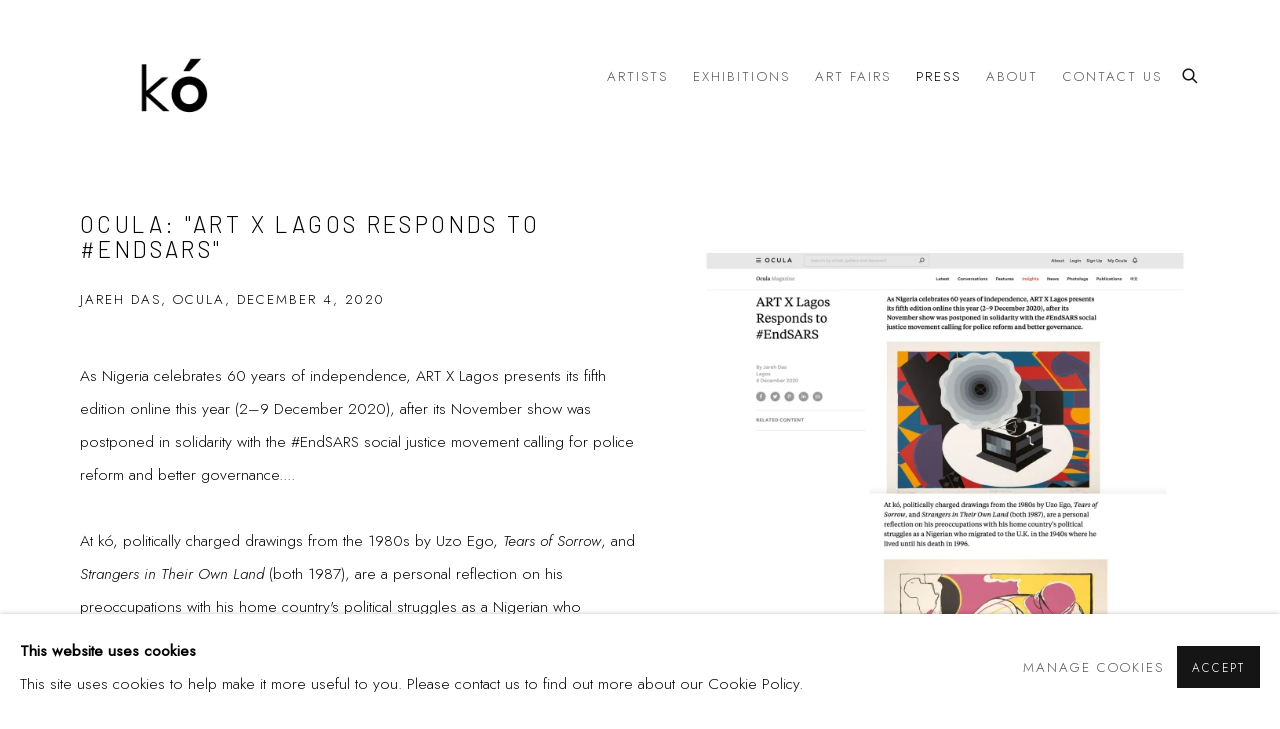

--- FILE ---
content_type: text/html; charset=utf-8
request_url: https://ko-artspace.com/press/24-ocula-art-x-lagos-responds-to-endsars/
body_size: 9751
content:



                        
    <!DOCTYPE html>
    <!-- Site by Artlogic - https://artlogic.net -->
    <html lang="en">
        <head>
            <meta charset="utf-8">
            <title>Ocula: &#34;ART X Lagos Responds to #EndSARS&#34; | kó</title>
        <meta property="og:site_name" content="kó" />
        <meta property="og:title" content="Ocula: &#34;ART X Lagos Responds to #EndSARS&#34;" />
        <meta property="og:description" content="" />
        <meta property="og:image" content="https://ko-artspace.com/custom_images/1200x630c/usr/images/press/main_image/items/42/426211f87ab1442684c34d24737d5464/press8.jpg" />
        <meta property="og:image:width" content="1200" />
        <meta property="og:image:height" content="630" />
        <meta property="twitter:card" content="summary_large_image">
        <meta property="twitter:url" content="https://ko-artspace.com/press/24-ocula-art-x-lagos-responds-to-endsars/">
        <meta property="twitter:title" content="Ocula: &#34;ART X Lagos Responds to #EndSARS&#34;">
        <meta property="twitter:description" content="">
        <meta property="twitter:text:description" content="">
        <meta property="twitter:image" content="https://ko-artspace.com/custom_images/1200x630c/usr/images/press/main_image/items/42/426211f87ab1442684c34d24737d5464/press8.jpg">
        <link rel="canonical" href="https://ko-artspace.com/press/24-ocula-art-x-lagos-responds-to-endsars/" />
        <meta name="google" content="notranslate" />
            <meta name="description" content="" />
            <meta name="publication_date" content="2018-04-27 13:50:01" />
            <meta name="generator" content="Artlogic CMS - https://artlogic.net" />
            
            <meta name="accessibility_version" content="1.1"/>
            
            
                <meta name="viewport" content="width=device-width, minimum-scale=0.5, initial-scale=1.0" />

            

<link rel="icon" href="/usr/images/preferences/1600461901.ico" type="image/x-icon" />
<link rel="shortcut icon" href="/usr/images/preferences/1600461901.ico" type="image/x-icon" />

<meta name="application-name" content="kó"/>
<meta name="msapplication-TileColor" content="#ffffff"/>
            
            
            
                <link rel="stylesheet" media="print" href="/lib/g/2.0/styles/print.css">
                <link rel="stylesheet" media="print" href="/styles/print.css">

            <script>
            (window.Promise && window.Array.prototype.find) || document.write('<script src="/lib/js/polyfill/polyfill_es6.min.js"><\/script>');
            </script>


            
		<link data-context="helper" rel="stylesheet" type="text/css" href="/lib/webfonts/font-awesome/font-awesome-4.6.3/css/font-awesome.min.css?c=27042050002205&g=2171a13096933afacfed4c18bd530e5b"/>
		<link data-context="helper" rel="stylesheet" type="text/css" href="/lib/archimedes/styles/archimedes-frontend-core.css?c=27042050002205&g=2171a13096933afacfed4c18bd530e5b"/>
		<link data-context="helper" rel="stylesheet" type="text/css" href="/lib/archimedes/styles/accessibility.css?c=27042050002205&g=2171a13096933afacfed4c18bd530e5b"/>
		<link data-context="helper" rel="stylesheet" type="text/css" href="/lib/jquery/1.12.4/plugins/jquery.archimedes-frontend-core-plugins-0.1.css?c=27042050002205&g=2171a13096933afacfed4c18bd530e5b"/>
		<link data-context="helper" rel="stylesheet" type="text/css" href="/lib/jquery/1.12.4/plugins/fancybox-2.1.3/jquery.fancybox.css?c=27042050002205&g=2171a13096933afacfed4c18bd530e5b"/>
		<link data-context="helper" rel="stylesheet" type="text/css" href="/lib/jquery/1.12.4/plugins/fancybox-2.1.3/jquery.fancybox.artlogic.css?c=27042050002205&g=2171a13096933afacfed4c18bd530e5b"/>
		<link data-context="helper" rel="stylesheet" type="text/css" href="/lib/jquery/1.12.4/plugins/slick-1.8.1/slick.css?c=27042050002205&g=2171a13096933afacfed4c18bd530e5b"/>
		<link data-context="helper" rel="stylesheet" type="text/css" href="/lib/jquery/plugins/roomview/1.0/jquery.roomview.1.0.css?c=27042050002205&g=2171a13096933afacfed4c18bd530e5b"/>
		<link data-context="helper" rel="stylesheet" type="text/css" href="/lib/jquery/plugins/pageload/1.1/jquery.pageload.1.1.css?c=27042050002205&g=2171a13096933afacfed4c18bd530e5b"/>
		<link data-context="helper" rel="stylesheet" type="text/css" href="/core/dynamic_base.css?c=27042050002205&g=2171a13096933afacfed4c18bd530e5b"/>
		<link data-context="helper" rel="stylesheet" type="text/css" href="/core/dynamic_main.css?c=27042050002205&g=2171a13096933afacfed4c18bd530e5b"/>
		<link data-context="helper" rel="stylesheet" type="text/css" href="/core/user_custom.css?c=27042050002205&g=2171a13096933afacfed4c18bd530e5b"/>
		<link data-context="helper" rel="stylesheet" type="text/css" href="/core/dynamic_responsive.css?c=27042050002205&g=2171a13096933afacfed4c18bd530e5b"/>
		<link data-context="helper" rel="stylesheet" type="text/css" href="/lib/webfonts/artlogic-site-icons/artlogic-site-icons-1.0/artlogic-site-icons.css?c=27042050002205&g=2171a13096933afacfed4c18bd530e5b"/>
		<link data-context="helper" rel="stylesheet" type="text/css" href="/lib/jquery/plugins/plyr/3.5.10/plyr.css?c=27042050002205&g=2171a13096933afacfed4c18bd530e5b"/>
		<link data-context="helper" rel="stylesheet" type="text/css" href="/lib/styles/fouc_prevention.css?c=27042050002205&g=2171a13096933afacfed4c18bd530e5b"/>
<!-- add crtical css to improve performance -->
		<script data-context="helper"  src="/lib/jquery/1.12.4/jquery-1.12.4.min.js?c=27042050002205&g=2171a13096933afacfed4c18bd530e5b"></script>
		<script data-context="helper" defer src="/lib/g/2.0/scripts/webpack_import_helpers.js?c=27042050002205&g=2171a13096933afacfed4c18bd530e5b"></script>
		<script data-context="helper" defer src="/lib/jquery/1.12.4/plugins/jquery.browser.min.js?c=27042050002205&g=2171a13096933afacfed4c18bd530e5b"></script>
		<script data-context="helper" defer src="/lib/jquery/1.12.4/plugins/jquery.easing.min.js?c=27042050002205&g=2171a13096933afacfed4c18bd530e5b"></script>
		<script data-context="helper" defer src="/lib/jquery/1.12.4/plugins/jquery.archimedes-frontend-core-plugins-0.1.js?c=27042050002205&g=2171a13096933afacfed4c18bd530e5b"></script>
		<script data-context="helper" defer src="/lib/jquery/1.12.4/plugins/jquery.fitvids.js?c=27042050002205&g=2171a13096933afacfed4c18bd530e5b"></script>
		<script data-context="helper" defer src="/core/dynamic.js?c=27042050002205&g=2171a13096933afacfed4c18bd530e5b"></script>
		<script data-context="helper" defer src="/lib/archimedes/scripts/archimedes-frontend-core.js?c=27042050002205&g=2171a13096933afacfed4c18bd530e5b"></script>
		<script data-context="helper" defer src="/lib/archimedes/scripts/archimedes-frontend-modules.js?c=27042050002205&g=2171a13096933afacfed4c18bd530e5b"></script>
		<script data-context="helper" type="module"  traceurOptions="--async-functions" src="/lib/g/2.0/scripts/galleries_js_loader__mjs.js?c=27042050002205&g=2171a13096933afacfed4c18bd530e5b"></script>
		<script data-context="helper" defer src="/lib/g/2.0/scripts/feature_panels.js?c=27042050002205&g=2171a13096933afacfed4c18bd530e5b"></script>
		<script data-context="helper" defer src="/lib/g/themes/aperture/2.0/scripts/script.js?c=27042050002205&g=2171a13096933afacfed4c18bd530e5b"></script>
		<script data-context="helper" defer src="/lib/archimedes/scripts/recaptcha.js?c=27042050002205&g=2171a13096933afacfed4c18bd530e5b"></script>
            
            

            
                


    <script>
        function get_cookie_preference(category) {
            result = false;
            try {
                var cookie_preferences = localStorage.getItem('cookie_preferences') || "";
                if (cookie_preferences) {
                    cookie_preferences = JSON.parse(cookie_preferences);
                    if (cookie_preferences.date) {
                        var expires_on = new Date(cookie_preferences.date);
                        expires_on.setDate(expires_on.getDate() + 365);
                        console.log('cookie preferences expire on', expires_on.toISOString());
                        var valid = expires_on > new Date();
                        if (valid && cookie_preferences.hasOwnProperty(category) && cookie_preferences[category]) {
                            result = true;
                        }
                    }
                }
            }
            catch(e) {
                console.warn('get_cookie_preference() failed');
                return result;
            }
            return result;
        }

        window.google_analytics_init = function(page){
            var collectConsent = true;
            var useConsentMode = false;
            var analyticsProperties = ['UA-168132609-40'];
            var analyticsCookieType = 'statistics';
            var disableGa = false;
            var sendToArtlogic = true;
            var artlogicProperties = {
                'UA': 'UA-157296318-1',
                'GA': 'G-GLQ6WNJKR5',
            };

            analyticsProperties = analyticsProperties.concat(Object.values(artlogicProperties));

            var uaAnalyticsProperties = analyticsProperties.filter((p) => p.startsWith('UA-'));
            var ga4AnalyticsProperties = analyticsProperties.filter((p) => p.startsWith('G-')).concat(analyticsProperties.filter((p) => p.startsWith('AW-')));

            if (collectConsent) {
                disableGa = !get_cookie_preference(analyticsCookieType);

                for (var i=0; i < analyticsProperties.length; i++){
                    var key = 'ga-disable-' + analyticsProperties[i];

                    window[key] = disableGa;
                }

                if (disableGa) {
                    if (document.cookie.length) {
                        var cookieList = document.cookie.split(/; */);

                        for (var i=0; i < cookieList.length; i++) {
                            var splitCookie = cookieList[i].split('='); //this.split('=');

                            if (splitCookie[0].indexOf('_ga') == 0 || splitCookie[0].indexOf('_gid') == 0 || splitCookie[0].indexOf('__utm') == 0) {
                                //h.deleteCookie(splitCookie[0]);
                                var domain = location.hostname;
                                var cookie_name = splitCookie[0];
                                document.cookie =
                                    cookie_name + "=" + ";path=/;domain="+domain+";expires=Thu, 01 Jan 1970 00:00:01 GMT";
                                // now delete the version without a subdomain
                                domain = domain.split('.');
                                domain.shift();
                                domain = domain.join('.');
                                document.cookie =
                                    cookie_name + "=" + ";path=/;domain="+domain+";expires=Thu, 01 Jan 1970 00:00:01 GMT";
                            }
                        }
                    }
                }
            }

            if (uaAnalyticsProperties.length) {
                (function(i,s,o,g,r,a,m){i['GoogleAnalyticsObject']=r;i[r]=i[r]||function(){
                (i[r].q=i[r].q||[]).push(arguments)},i[r].l=1*new Date();a=s.createElement(o),
                m=s.getElementsByTagName(o)[0];a.async=1;a.src=g;m.parentNode.insertBefore(a,m)
                })(window,document,'script','//www.google-analytics.com/analytics.js','ga');


                if (!disableGa) {
                    var anonymizeIps = false;

                    for (var i=0; i < uaAnalyticsProperties.length; i++) {
                        var propertyKey = '';

                        if (i > 0) {
                            propertyKey = 'tracker' + String(i + 1);
                        }

                        var createArgs = [
                            'create',
                            uaAnalyticsProperties[i],
                            'auto',
                        ];

                        if (propertyKey) {
                            createArgs.push({'name': propertyKey});
                        }

                        ga.apply(null, createArgs);

                        if (anonymizeIps) {
                            ga('set', 'anonymizeIp', true);
                        }

                        var pageViewArgs = [
                            propertyKey ? propertyKey + '.send' : 'send',
                            'pageview'
                        ]

                        if (page) {
                            pageViewArgs.push(page)
                        }

                        ga.apply(null, pageViewArgs);
                    }

                    if (sendToArtlogic) {
                        ga('create', 'UA-157296318-1', 'auto', {'name': 'artlogic_tracker'});

                        if (anonymizeIps) {
                            ga('set', 'anonymizeIp', true);
                        }

                        var pageViewArgs = [
                            'artlogic_tracker.send',
                            'pageview'
                        ]

                        if (page) {
                            pageViewArgs.push(page)
                        }

                        ga.apply(null, pageViewArgs);
                    }
                }
            }

            if (ga4AnalyticsProperties.length) {
                if (!disableGa || useConsentMode) {
                    (function(d, script) {
                        script = d.createElement('script');
                        script.type = 'text/javascript';
                        script.async = true;
                        script.src = 'https://www.googletagmanager.com/gtag/js?id=' + ga4AnalyticsProperties[0];
                        d.getElementsByTagName('head')[0].appendChild(script);
                    }(document));

                    window.dataLayer = window.dataLayer || [];
                    window.gtag = function (){dataLayer.push(arguments);}
                    window.gtag('js', new Date());

                    if (useConsentMode) {
                        gtag('consent', 'default', {
                            'ad_storage': 'denied',
                            'analytics_storage': 'denied',
                            'functionality_storage': 'denied',
                            'personalization_storage': 'denied',
                            'security': 'denied',
                        });

                        if (disableGa) {
                            // If this has previously been granted, it will need set back to denied (ie on cookie change)
                            gtag('consent', 'update', {
                                'analytics_storage': 'denied',
                            });
                        } else {
                            gtag('consent', 'update', {
                                'analytics_storage': 'granted',
                            });
                        }
                    }

                    for (var i=0; i < ga4AnalyticsProperties.length; i++) {
                        window.gtag('config', ga4AnalyticsProperties[i]);
                    }

                }
            }
        }

        var waitForPageLoad = true;

        if (waitForPageLoad) {
            window.addEventListener('load', function() {
                window.google_analytics_init();
                window.archimedes.archimedes_core.analytics.init();
            });
        } else {
            window.google_analytics_init();
        }
    </script>

            
            
            
            <noscript> 
                <style>
                    body {
                        opacity: 1 !important;
                    }
                </style>
            </noscript>
        </head>
        
        
        
        <body class="section-press page-press site-responsive responsive-top-size-1023 responsive-nav-slide-nav responsive-nav-side-position-fullscreen responsive-layout-forced-lists responsive-layout-forced-image-lists responsive-layout-forced-tile-lists analytics-track-all-links site-lib-version-2-0 scroll_sub_nav_enabled responsive_src_image_sizing hero_heading_title_position_overlay page-param-24-ocula-art-x-lagos-responds-to-endsars page-param-id-24 page-param-type-press_id  layout-fixed-header site-type-template pageload-ajax-navigation-active layout-animation-enabled layout-lazyload-enabled prevent_user_image_save" data-viewport-width="1024" data-site-name="koartspace" data-connected-db-name="koartspace" data-pathname="/press/24-ocula-art-x-lagos-responds-to-endsars/"
    style="opacity: 0;"

>
            <script>document.getElementsByTagName('body')[0].className+=' browser-js-enabled';</script>
            


            
            






        <div id="responsive_slide_nav_content_wrapper">

    <div id="container">

        
    


    <div class="header-fixed-wrapper">
    <header id="header" class="clearwithin header_fixed header_hide_border   header_layout_left">
        <div class="inner clearwithin">

                <div id="logo_print" class="printonly"><a href="/"><img src="https://artlogic-res.cloudinary.com/c_limit,f_auto,fl_lossy,q_auto/ws-koartspace/usr/images/preferences/ko-logo.png" alt="kó company logo"/></a></div>



<div id="logo" class=" user-custom-logo-image"><a href="/">kó</a></div>


            
                <div id="skiplink-container">
                    <div>
                        <a href="#main_content" class="skiplink">Skip to main content</a>
                    </div>
                </div>
            
        
            <div class="header-ui-wrapper">

                    <div id="responsive_slide_nav_wrapper" class="mobile_menu_align_center" data-nav-items-animation-delay>
                        <div id="responsive_slide_nav_wrapper_inner" data-responsive-top-size=1023>
                        
                            <nav id="top_nav" aria-label="Main site" class="navigation noprint clearwithin">
                                
<div id="top_nav_reveal" class="hidden"><ul><li><a href="#" role="button" aria-label="Close">Menu</a></li></ul></div>

        <ul class="topnav">
		<li class="topnav-filepath-artists topnav-label-artists topnav-id-11"><a href="/artists/" aria-label="Link to kó Artists page">Artists</a></li>
		<li class="topnav-filepath-exhibitions topnav-label-exhibitions topnav-id-13"><a href="/exhibitions/" aria-label="Link to kó Exhibitions page">Exhibitions</a></li>
		<li class="topnav-filepath-art-fairs topnav-label-art-fairs topnav-id-23"><a href="/art-fairs/" aria-label="Link to kó Art Fairs page">Art Fairs</a></li>
		<li class="topnav-filepath-press topnav-label-press topnav-id-18 active"><a href="/press/" aria-label="Link to kó Press page (current nav item)">Press</a></li>
		<li class="topnav-filepath-about topnav-label-about topnav-id-25"><a href="/about/" aria-label="Link to kó About page">About</a></li>
		<li class="topnav-filepath-contact topnav-label-contact-us topnav-id-20 last"><a href="/contact/" aria-label="Link to kó Contact Us page">Contact Us</a></li>
	</ul>


                                
                                



                                
                                    <div id="topnav_search" class="header_quick_search noprint">
                                        <form method="get" action="/search/" id="topnav_search_form">
                                            <input id="topnav_search_field" type="text" class="header_quicksearch_field inputField" aria-label="Search" data-default-value="Search" value="" name="search" />
                                                <a href="javascript:void(0)" id="topnav_search_btn" class="header_quicksearch_btn link" aria-label="Submit search" role="button"><i class="quicksearch-icon"></i></a>
                                            <input type="submit" class="nojsSubmit" aria-label="Submit search" value="Go" style="display: none;" />
                                        </form>
                                    </div>
                            </nav>
                        
                        </div>
                    </div>
                

                <div class="header-icons-wrapper ">
                    
                    
                        <div id="header_quick_search" class="header_quick_search noprint header_quick_search_reveal">
                            <form method="get" action="/search/" id="header_quicksearch_form">
                                <input id="header_quicksearch_field" type="text" class="header_quicksearch_field inputField" aria-label="Submit" data-default-value="Search" value="" name="search" placeholder="Search" />
                                <a href="javascript:void(0)" id="header_quicksearch_btn" class="header_quicksearch_btn link" aria-label="Submit search"><i class="quicksearch-icon"></i></a>
                                <input type="submit" class="nojsSubmit" value="Go" aria-label="Submit search" style="display: none;" />
                            </form>
                        </div>


                    
     
                        <div id="slide_nav_reveal" tabindex="0" role="button">Menu</div>
                </div>
                
                

                



                

                
            </div>
        </div>
        



    </header>
    </div>



        
            





        <div id="main_content" role="main" class="clearwithin">
            <!--contentstart-->
            



    

    
    <div class="subsection-press-record layout-no-subnav" data-search-record-type="press"
         data-search-record-id="24">

        <div class="press-header heading_wrapper clearwithin">
            <h1 class="press_entry_heading has_subtitle">Ocula: "ART X Lagos Responds to #EndSARS"</h1>

            

                <div class="subtitle">
                    Jareh Das, Ocula, December 4, 2020
                </div>
        </div>

        <div id="content" class="content_alt clearwithin">

            <div id="sidebar" class="clearwithin">
                    
                    <div class="image restricted-image-container lazyload_disable_min_height image-is-cropped " data-width="1471" data-height="1471">
                        <a href="https://artlogic-res.cloudinary.com/w_800,h_800,c_limit,f_auto,fl_lossy,q_auto/ws-koartspace/usr/images/press/main_image/items/42/426211f87ab1442684c34d24737d5464/press8.jpg" class="image_popup">
                            <span class="screen-reader-only">Open a larger version of the following image in a popup:</span>
                            <span class="object-fit-container"><img src="[data-uri]" class="object-fit-cover"  data-responsive-src="{'750': 'https://artlogic-res.cloudinary.com/w_750,c_limit,f_auto,fl_lossy,q_auto/ws-koartspace/usr/images/press/main_image/items/42/426211f87ab1442684c34d24737d5464/press8.jpg', '850': 'https://artlogic-res.cloudinary.com/w_850,c_limit,f_auto,fl_lossy,q_auto/ws-koartspace/usr/images/press/main_image/items/42/426211f87ab1442684c34d24737d5464/press8.jpg', '2400': 'https://artlogic-res.cloudinary.com/w_2400,c_limit,f_auto,fl_lossy,q_auto/ws-koartspace/usr/images/press/main_image/items/42/426211f87ab1442684c34d24737d5464/press8.jpg', '1600': 'https://artlogic-res.cloudinary.com/w_1600,c_limit,f_auto,fl_lossy,q_auto/ws-koartspace/usr/images/press/main_image/items/42/426211f87ab1442684c34d24737d5464/press8.jpg', '1200': 'https://artlogic-res.cloudinary.com/w_1200,c_limit,f_auto,fl_lossy,q_auto/ws-koartspace/usr/images/press/main_image/items/42/426211f87ab1442684c34d24737d5464/press8.jpg', '345': 'https://artlogic-res.cloudinary.com/w_345,c_limit,f_auto,fl_lossy,q_auto/ws-koartspace/usr/images/press/main_image/items/42/426211f87ab1442684c34d24737d5464/press8.jpg', '470': 'https://artlogic-res.cloudinary.com/w_470,c_limit,f_auto,fl_lossy,q_auto/ws-koartspace/usr/images/press/main_image/items/42/426211f87ab1442684c34d24737d5464/press8.jpg', '3000': 'https://artlogic-res.cloudinary.com/w_3000,c_limit,f_auto,fl_lossy,q_auto/ws-koartspace/usr/images/press/main_image/items/42/426211f87ab1442684c34d24737d5464/press8.jpg', '650': 'https://artlogic-res.cloudinary.com/w_650,c_limit,f_auto,fl_lossy,q_auto/ws-koartspace/usr/images/press/main_image/items/42/426211f87ab1442684c34d24737d5464/press8.jpg', '2600': 'https://artlogic-res.cloudinary.com/w_2600,c_limit,f_auto,fl_lossy,q_auto/ws-koartspace/usr/images/press/main_image/items/42/426211f87ab1442684c34d24737d5464/press8.jpg', '2800': 'https://artlogic-res.cloudinary.com/w_2800,c_limit,f_auto,fl_lossy,q_auto/ws-koartspace/usr/images/press/main_image/items/42/426211f87ab1442684c34d24737d5464/press8.jpg', '1400': 'https://artlogic-res.cloudinary.com/w_1400,c_limit,f_auto,fl_lossy,q_auto/ws-koartspace/usr/images/press/main_image/items/42/426211f87ab1442684c34d24737d5464/press8.jpg', '1000': 'https://artlogic-res.cloudinary.com/w_1000,c_limit,f_auto,fl_lossy,q_auto/ws-koartspace/usr/images/press/main_image/items/42/426211f87ab1442684c34d24737d5464/press8.jpg'}"  data-src="https://artlogic-res.cloudinary.com/w_800,h_800,c_limit,f_auto,fl_lossy,q_auto/ws-koartspace/usr/images/press/main_image/items/42/426211f87ab1442684c34d24737d5464/press8.jpg" alt="Ocula: 'ART X Lagos Responds to #EndSARS'"  /></span>
                        </a>
                    </div>

                



    <script>
        var addthis_config = {
            data_track_addressbar: false,
            services_exclude: 'print, gmail, stumbleupon, more, google',
            ui_click: true, data_ga_tracker: 'UA-168132609-40',
            data_ga_property: 'UA-168132609-40',
            data_ga_social: true,
            ui_use_css: true,
            data_use_cookies_ondomain: false,
            data_use_cookies: false
        };

    </script>
    <div class="social_sharing_wrap not-prose clearwithin">


        

        

        <div class="link share_link popup_vertical_link  retain_dropdown_dom_position" data-link-type="share_link">
            <a href="#" role="button" aria-haspopup="true" aria-expanded="false">Share</a>

                
                <div id="social_sharing" class="social_sharing popup_links_parent">
                <div id="relative_social_sharing" class="relative_social_sharing">
                <div id="social_sharing_links" class="social_sharing_links popup_vertical dropdown_closed addthis_toolbox popup_links">
                        <ul>
                        
                            
                                <li class="social_links_item">
                                    <a href="https://www.facebook.com/sharer.php?u=http://ko-artspace.com/press/24-ocula-art-x-lagos-responds-to-endsars/" target="_blank" class="addthis_button_facebook">
                                        <span class="add_this_social_media_icon facebook"></span>Facebook
                                    </a>
                                </li>
                            
                                <li class="social_links_item">
                                    <a href="https://x.com/share?url=http://ko-artspace.com/press/24-ocula-art-x-lagos-responds-to-endsars/" target="_blank" class="addthis_button_x">
                                        <span class="add_this_social_media_icon x"></span>X
                                    </a>
                                </li>
                            
                                <li class="social_links_item">
                                    <a href="https://www.pinterest.com/pin/create/button/?url=https%3A//ko-artspace.com/press/24-ocula-art-x-lagos-responds-to-endsars/&media=&description=Ocula%3A%20%26%2334%3BART%20X%20Lagos%20Responds%20to%20%23EndSARS%26%2334%3B" target="_blank" class="addthis_button_pinterest_share">
                                        <span class="add_this_social_media_icon pinterest"></span>Pinterest
                                    </a>
                                </li>
                            
                                <li class="social_links_item">
                                    <a href="https://www.tumblr.com/share/link?url=http://ko-artspace.com/press/24-ocula-art-x-lagos-responds-to-endsars/" target="_blank" class="addthis_button_tumblr">
                                        <span class="add_this_social_media_icon tumblr"></span>Tumblr
                                    </a>
                                </li>
                            
                                <li class="social_links_item">
                                    <a href="mailto:?subject=Ocula%3A%20%26%2334%3BART%20X%20Lagos%20Responds%20to%20%23EndSARS%26%2334%3B&body= http://ko-artspace.com/press/24-ocula-art-x-lagos-responds-to-endsars/" target="_blank" class="addthis_button_email">
                                        <span class="add_this_social_media_icon email"></span>Email
                                    </a>
                                </li>
                        </ul>
                </div>
                </div>
                </div>
                
        

        </div>



    </div>

            </div>

            <div id="content_module" class="clearwithin">

                <div class="description prose">
                    <p>As Nigeria celebrates 60 years of independence, ART X Lagos presents its fifth edition online this year (2&ndash;9 December 2020), after its November show was postponed in solidarity with the #EndSARS social justice movement calling for police reform and better governance....</p>
<p>&nbsp;</p>
<p>At k&oacute;, politically charged drawings from the 1980s by Uzo Ego, <em>Tears of Sorrow</em>, and <em>Strangers in Their Own Land</em> (both 1987), are a personal reflection on his preoccupations with his home country's political struggles as a Nigerian who migrated to the U.K. in the 1940s where he lived until his death in 1996. Showing works by an older generation of modernist artists feels particularly poignant now, as artists in Nigeria today live through the continuing struggles of the post-independence era....</p>
                </div>

                

                    <div class="divider inner"></div>
                    <div class="simple_list">
                        <ul>
                                <li><span class="link"><a href="https://ocula.com/magazine/insights/art-x-lagos/" class="noPopup" target="_blank" rel="noopener noreferrer">Link: View Article</a></span></li>
                        </ul>
                    </div>
                    <div class="divider inner"></div>
                    



    
        <div class="scroll_section_container">
            <section id="related_artists" data-subsection-type="related_artists" class="related_items_panel clearwithin not-prose">
                    <h2 class="related_items_panel_heading">Related artists</h2>
                <div class="records_list mini_list">
                    <ul>
                            
                                <li>
                                    <a href="/artists/49-chioma-ebinama/">
                                            <span class="icon"><span>
                                                <img src="https://artlogic-res.cloudinary.com/w_50,h_50,c_fill,f_auto,fl_lossy,q_auto/ws-koartspace/usr/images/artists/artwork_image_for_artists_page/items/85/85cc3647b9974f7783aa513625a16604/chioma-ebinaba_fulawa-02_2019_sumi-ink-and-watercolour_12-x-17-in.jpeg" alt="Chioma Ebinama" />
                                            </span></span>
                                        <div class="content">
                                            <h2>Chioma Ebinama</h2>
                                        </div>
                                    </a>
                                </li>
                            
                                <li>
                                    <a href="/artists/47-uzo-egonu/">
                                            <span class="icon"><span>
                                                <img src="https://artlogic-res.cloudinary.com/w_50,h_50,c_fill,f_auto,fl_lossy,q_auto/ws-koartspace/usr/images/artists/artwork_image_for_artists_page/items/ff/ffcd29443d8c4f7184bc3e4769295ad6/uzo-egonu_music-machine_1980_screenprint-on-woven-paper.jpg" alt="Uzo Egonu" />
                                            </span></span>
                                        <div class="content">
                                            <h2>Uzo Egonu</h2>
                                        </div>
                                    </a>
                                </li>
                            
                                <li>
                                    <a href="/artists/50-isaac-emokpae/">
                                            <span class="icon"><span>
                                                <img src="https://artlogic-res.cloudinary.com/w_50,h_50,c_fill,f_auto,fl_lossy,q_auto/ws-koartspace/usr/images/artists/artwork_image_for_artists_page/items/95/95919908051c4c54bcfc725cbe69a752/isaac1.jpg" alt="Isaac Emokpae" />
                                            </span></span>
                                        <div class="content">
                                            <h2>Isaac Emokpae</h2>
                                        </div>
                                    </a>
                                </li>
                            
                                <li>
                                    <a href="/artists/48-toyin-loye/">
                                            <span class="icon"><span>
                                                <img src="https://artlogic-res.cloudinary.com/w_50,h_50,c_fill,f_auto,fl_lossy,q_auto/ws-koartspace/usr/images/artists/artwork_image_for_artists_page/items/16/16956bd3a4044db0af4fb6e3595ba04e/toyin-loye_belinda_2019_ripped-silkscreen_90-x-120-cm_edition-of-10_-unique-.jpg" alt="Toyin Loye" />
                                            </span></span>
                                        <div class="content">
                                            <h2>Toyin Loye</h2>
                                        </div>
                                    </a>
                                </li>
                            
                                <li>
                                    <a href="/artists/38-chike-obeagu/">
                                            <span class="icon"><span>
                                                <img src="https://artlogic-res.cloudinary.com/w_50,h_50,c_fill,f_auto,fl_lossy,q_auto/ws-koartspace/usr/images/artists/artwork_image_for_artists_page/items/cf/cf9df53e31024d1bb53bb327dad3569f/chike-obeagu-2.jpeg" alt="Chike Obeagu" />
                                            </span></span>
                                        <div class="content">
                                            <h2>Chike Obeagu</h2>
                                        </div>
                                    </a>
                                </li>
                            
                                <li>
                                    <a href="/artists/46-ben-osawe/">
                                            <span class="icon"><span>
                                                <img src="https://artlogic-res.cloudinary.com/w_50,h_50,c_fill,f_auto,fl_lossy,q_auto/ws-koartspace/usr/images/artists/artwork_image_for_artists_page/items/b1/b1ab97266efd4a58b57b407561c8e44a/ben-osawe_untitled_1977_wood_54-x-10-x-9-in.jpg" alt="Ben Osawe" />
                                            </span></span>
                                        <div class="content">
                                            <h2>Ben Osawe</h2>
                                        </div>
                                    </a>
                                </li>
                    </ul>
                </div>
            </section>
        </div>





            </div>
        </div>



    </div>






            <!--contentend-->
        </div>

        


            
                

























<div id="footer" role="contentinfo" class="">
    <div class="inner">
            
    <div class="copyright">
            
    <div class="small-links-container">
            <div class="privacy-policy"><a href="/privacy-policy/">Privacy Policy</a></div>
            <div class="cookie_notification_preferences"><a href="javascript:void(0)" role="button" class="link-no-ajax">Manage cookies</a></div>



    </div>

        <div id="copyright" class="noprint">
            <div class="copyright-text">
                    Copyright © 2026 kó
            </div>
                
        
        <div id="artlogic" class="noprint"><a href="https://artlogic.net/" target="_blank" rel="noopener noreferrer">
                Site by Artlogic
        </a></div>

        </div>
        
    </div>

            

            

            
    
        <div id="social_links" class="clearwithin">
            <div id="instagram" class="social_links_item"><a href="https://www.instagram.com/ko_artspace/" class=""><span class="social_media_icon instagram"></span>Instagram<span class="screen-reader-only">, opens in a new tab.</span></a></div><div id="facebook" class="social_links_item"><a href="https://www.facebook.com/koartspace" class=""><span class="social_media_icon facebook"></span>Facebook<span class="screen-reader-only">, opens in a new tab.</span></a></div><div id="youtube" class="social_links_item"><a href="https://www.youtube.com/channel/UCRM_maK_sLirmuLMQiLr6Eg/featured" class=""><span class="social_media_icon youtube"></span>Youtube<span class="screen-reader-only">, opens in a new tab.</span></a></div><div id="email" class="social_links_item"><a href="/contact/form/" class="link-no-ajax"><span class="social_media_icon email"></span>Send an email</a></div><div id="mailinglist" class="social_links_item"><a href="/mailing-list/" class=" mailinglist_signup_popup_link"><span class="social_media_icon mailinglist"></span>Join the mailing list</a></div><div id="googlemap" class="social_links_item"><a href="https://www.google.com/maps/place/36+Cameron+Road,+Ikoyi,+Lagos,+Nigeria/@6.4565888,3.4330986,3a,75y,8.42h,90t/data=!3m6!1e1!3m4!1sI8kpA515inb4F2TKgD_HpA!2e0!7i13312!8i6656!4m5!3m4!1s0x103bf4c6ef0f1ab5:0xe718272eb6f0baa9!8m2!3d6.4568802!4d3.4331391" class="website_map_popup" data-latlng="6.456970,3.432030" data-title="kó" data-zoom="15"><span class="social_media_icon googlemap"></span>View on Google Maps</a></div>
        </div>

            

            

        <div class="clear"></div>
    </div>
</div>
        <div class="clear"></div>

            <div id="cookie_notification" role="region" aria-label="Cookie banner" data-mode="consent" data-cookie-notification-settings="">
    <div class="inner">
        <div id="cookie_notification_message" class="prose">
                <p><strong>This website uses cookies</strong><br>This site uses cookies to help make it more useful to you. Please contact us to find out more about our Cookie Policy.</p>
        </div>
        <div id="cookie_notification_preferences" class="link"><a href="javascript:;" role="button">Manage cookies</a></div>
        <div id="cookie_notification_accept" class="button"><a href="javascript:;" role="button">Accept</a></div>

    </div>
</div>
    <div id="manage_cookie_preferences_popup_container">
        <div id="manage_cookie_preferences_popup_overlay"></div>
        <div id="manage_cookie_preferences_popup_inner">
            <div id="manage_cookie_preferences_popup_box" role="dialog" aria-modal="true" aria-label="Cookie preferences">
                <div id="manage_cookie_preferences_close_popup_link" class="close">
                    <a href="javascript:;" role="button" aria-label="close">
                        <svg width="20px" height="20px" viewBox="0 0 488 488" version="1.1" xmlns="http://www.w3.org/2000/svg" xmlns:xlink="http://www.w3.org/1999/xlink" aria-hidden="true">
                            <g id="Page-1" stroke="none" stroke-width="1" fill="none" fill-rule="evenodd">
                                <g id="close" fill="#5D5D5D" fill-rule="nonzero">
                                    <polygon id="Path" points="488 468 468 488 244 264 20 488 0 468 224 244 0 20 20 0 244 224 468 0 488 20 264 244"></polygon>
                                </g>
                            </g>
                        </svg>
                    </a>
                </div>
                <h2>Cookie preferences</h2>
                    <p>Check the boxes for the cookie categories you allow our site to use</p>
                
                <div id="manage_cookie_preferences_form_wrapper">
                    <div class="form form_style_simplified">

                        <form id="cookie_preferences_form">
                            <fieldset>
                                <legend class="visually-hidden">Cookie options</legend>
                                <div>
                                    <label><input type="checkbox" name="essential" disabled checked value="1"> Strictly necessary</label>
                                    <div class="note">Required for the website to function and cannot be disabled.</div>
                                </div>
                                <div>
                                    <label><input type="checkbox" name="functionality"  value="1"> Preferences and functionality</label>
                                    <div class="note">Improve your experience on the website by storing choices you make about how it should function.</div>
                                </div>
                                <div>
                                    <label><input type="checkbox" name="statistics"  value="1"> Statistics</label>
                                    <div class="note">Allow us to collect anonymous usage data in order to improve the experience on our website.</div>
                                </div>
                                <div>
                                    <label><input type="checkbox" name="marketing"  value="1"> Marketing</label>
                                    <div class="note">Allow us to identify our visitors so that we can offer personalised, targeted marketing.</div>
                                </div>
                            </fieldset>
                            
                            <div class="button">
                                <a href="javascript:;" id="cookie_preferences_form_submit" role="button">Save preferences</a>
                            </div>
                        </form>

                    </div>
                </div>
            </div>
        </div>
    </div>

        


            
    
    
    
    <div id="mailing_list_popup_container" class=" auto_popup" data-timeout="10" data-cookie-expiry="604800">
        <div id="mailing_list_popup_overlay"></div>
        <div id="mailing_list_popup_inner">
            <div id="mailing_list_popup_box" role="dialog" aria-modal="true" aria-label="Mailing list popup">
                <div id="mailinglist_signup_close_popup_link" class="close"><a href="#" aria-label="Close" role="button" tabindex="0">Close</a></div>
                <h2>Join Our Mailing list </h2>
            
                    

<div id="artlogic_mailinglist_signup_form_wrapper">
    <div class="form form_style_simplified form_layout_hidden_labels">

        <form id="artlogic_mailinglist_signup_form" class="mailing_list_form clearwithin  " method="post" onsubmit="return false;" data-field-error="Please fill in all required fields." data-field-thanks-heading="Thank you" data-field-error-heading="Sorry" data-field-thanks-content="You have been added to our mailing list" data-field-exists-heading="Thank you" data-field-exists-content="You are already on our mailing list">
        
            <div class="error" tabindex="-1"></div>

                
                <div id="firstname_row" class="form_row">
                                <label for="ml_firstname">First name *</label>
                                <input name="firstname" class="inputField" id="ml_firstname" type="text" required autocomplete="given-name" value="" />
                </div>
                
                <div id="lastname_row" class="form_row">
                                <label for="ml_lastname">Last name *</label>
                                <input name="lastname" class="inputField" id="ml_lastname" type="text" required autocomplete="family-name" value="" />
                </div>
                
                <div id="email_row" class="form_row">
                                <label for="ml_email">Email *</label>
                                <input name="email" class="inputField" id="ml_email" type="email" required autocomplete="email" value="" />
                </div>

                <input type="hidden" name="interests" value="">
                <input type="hidden" name="phone" value="">
                <input type="hidden" name="organisation" value="">
                <input type="hidden" name="categories" value="">
                <input type="hidden" name="position" value="">


            <input type="hidden" name="tmp_send" value="1" />
            <input type="hidden" name="lang" value="" />
            <input type="hidden" name="originating_page" value="/press/24-ocula-art-x-lagos-responds-to-endsars/" />
            <input type="hidden" name="encoded_data" value="eyJub3RfaGlkZGVuIjogZmFsc2V9" />


            <div id="email_warning">
                <div id="email_warning_inner"></div>
            </div>
            

            <div id="mailing_submit_button" class="rowElem">
                <div class="button"><a class="submit_button" role="button" href="#">Sign Up </a></div>
            </div>
        </form>

            



<div id="privacy_policy_form_msg" class="privacy_policy_form_msg prose">
    <div class="asterisk">
        <p>
            * denotes required fields
        </p>
    </div>
        <p>
            We will process the personal data you have supplied to communicate with you in accordance with our <a href="/privacy-policy/" target="_blank" rel="noopener noreferrer">Privacy Policy</a>. 
            You can unsubscribe or change your preferences at any time by clicking the link in our emails.
        </p>
</div>
    </div>
</div>

            </div>
        </div>
    </div>
    
    





    </div>

        </div>




            
            
                





            
            
        <!-- sentry-verification-string -->
    <!--  -->
</body>
    </html>




--- FILE ---
content_type: text/css; charset=utf-8
request_url: https://ko-artspace.com/core/dynamic_base.css?c=27042050002205&g=2171a13096933afacfed4c18bd530e5b
body_size: 98
content:



    
	/* Gallery core base.css */

	@import url(/lib/g/2.0/styles/base.css?c=27042050002205&g=2171a13096933afacfed4c18bd530e5b);


	/* Theme base.css (gallery template websites) */

	@import url(/lib/g/themes/aperture/2.0/styles/base.css?c=27042050002205&g=2171a13096933afacfed4c18bd530e5b);


/* Local site base.css */

    @import url(/styles/base.css?c=27042050002205&g=2171a13096933afacfed4c18bd530e5b);

    @import url(/core/user_custom.css?c=27042050002205&g=2171a13096933afacfed4c18bd530e5b);


--- FILE ---
content_type: text/css; charset=utf-8
request_url: https://ko-artspace.com/core/dynamic_main.css?c=27042050002205&g=2171a13096933afacfed4c18bd530e5b
body_size: 100
content:



	/* Core layout styles */
	@import url(/lib/g/2.0/styles/layout.css?c=27042050002205&g=2171a13096933afacfed4c18bd530e5b);
	
	

		/* Theme main.css (gallery template websites) */
		@import url(/lib/g/themes/aperture/2.0/styles/layout.css?c=27042050002205&g=2171a13096933afacfed4c18bd530e5b);
	
	/* Theme preset */
		
	
	

/* Website main.css */
	@import url(/styles/main.css?c=27042050002205&g=2171a13096933afacfed4c18bd530e5b);





